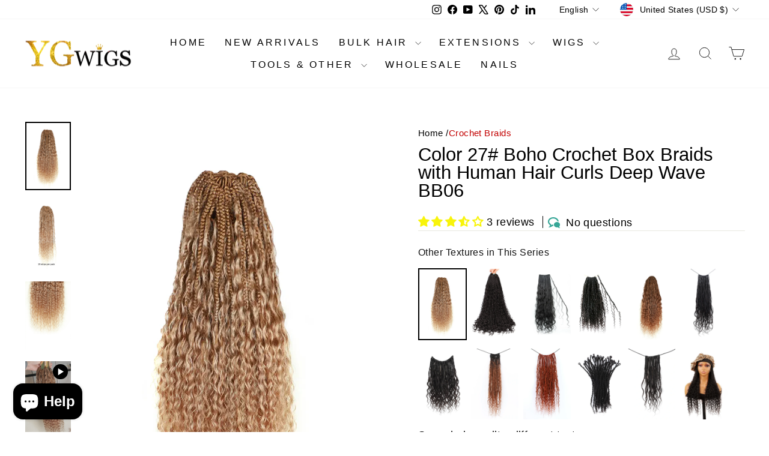

--- FILE ---
content_type: image/svg+xml
request_url: https://ygwigs.com/cdn/shop/files/install.svg?v=1702458912
body_size: 668
content:
<?xml version="1.0" standalone="no"?><!DOCTYPE svg PUBLIC "-//W3C//DTD SVG 1.1//EN" "http://www.w3.org/Graphics/SVG/1.1/DTD/svg11.dtd"><svg class="icon" width="200px" height="200.00px" viewBox="0 0 1024 1024" version="1.1" xmlns="http://www.w3.org/2000/svg"><path fill="#515151" d="M779.96 329.43H244.04c-17.69 0-32.04-14.34-32.04-32.04 0-17.69 14.34-32.04 32.04-32.04h535.92c17.69 0 32.04 14.34 32.04 32.04 0 17.69-14.34 32.04-32.04 32.04zM749.83 300.54C749.36 169.58 643.06 63.57 512 63.57S274.64 169.58 274.17 300.54h475.66zM512 639.98c-60.29 0-116.93-24.96-159.48-70.28-42.37-45.12-65.7-105.06-65.7-168.79 0-7.2 0.32-14.59 0.96-21.97 0.51-5.95 5.49-10.52 11.46-10.52h425.54c5.97 0 10.95 4.57 11.46 10.52 0.63 7.38 0.96 14.77 0.96 21.97 0 63.72-23.33 123.66-65.7 168.79-42.57 45.32-99.21 70.28-159.5 70.28zM724.77 379.92c0.59 6.91 0.91 13.91 0.91 20.99 0 125.68-95.67 227.57-213.69 227.57S298.31 526.59 298.31 400.91c0-7.08 0.32-14.08 0.91-20.99h425.55m0-23H299.23c-11.94 0-21.89 9.14-22.92 21.03-0.66 7.71-1 15.43-1 22.96 0 33.64 6.2 66.3 18.42 97.07 11.83 29.8 28.79 56.57 50.4 79.59 21.71 23.12 47.02 41.28 75.24 54 29.33 13.21 60.5 19.91 92.62 19.91s63.29-6.7 92.62-19.91c28.22-12.71 53.54-30.88 75.24-54 21.61-23.02 38.57-49.79 50.4-79.59 12.22-30.77 18.42-63.43 18.42-97.07 0-7.53-0.34-15.25-1-22.96-1-11.89-10.96-21.03-22.9-21.03zM436.1 579.47h151.8v171.95H436.1zM780.17 946.29c-7.18 0-13-5.82-13-13V771.54c0-4.58 2.41-8.83 6.35-11.17a12.94 12.94 0 0 1 6.65-1.83c2.13 0 4.27 0.52 6.2 1.58 38.36 20.84 71.51 45.74 98.53 74.01 27.71 29.01 48.24 60.82 61.02 94.56a12.996 12.996 0 0 1-12.16 17.6H780.17zM780.17 771.54c74.06 40.22 128.96 96.71 153.59 161.75H780.17V771.54m0-26c-4.6 0-9.2 1.22-13.29 3.65a26.01 26.01 0 0 0-12.71 22.35v161.75c0 14.36 11.64 26 26 26h153.59c8.54 0 16.54-4.2 21.39-11.23a25.993 25.993 0 0 0 2.92-23.98c-13.4-35.37-34.86-68.66-63.78-98.93-27.95-29.25-62.17-54.98-101.72-76.46-3.87-2.1-8.14-3.15-12.4-3.15zM320.27 946.29c-7.18 0-13-5.82-13-13V738.25c0-5.56 3.54-10.51 8.8-12.3 61.33-20.92 127.25-31.52 195.93-31.52 68.86 0 134.92 10.66 196.37 31.67 5.26 1.8 8.79 6.74 8.79 12.3v194.89c0 7.18-5.82 13-13 13H320.27zM512 707.43c68.97 0 134.19 11.14 192.17 30.97v194.89h-383.9V738.26c57.87-19.74 122.93-30.83 191.73-30.83m0-26c-70.11 0-137.44 10.84-200.13 32.22a25.998 25.998 0 0 0-17.61 24.61V933.3c0 14.36 11.64 26 26 26h383.9c14.36 0 26-11.64 26-26V738.4a26 26 0 0 0-17.59-24.6c-62.8-21.48-130.28-32.37-200.57-32.37zM90.24 946.29c-4.27 0-8.27-2.1-10.7-5.61s-2.97-8-1.46-11.99c12.8-33.8 33.39-65.67 61.18-94.72 27.09-28.32 60.33-53.25 98.81-74.09a12.94 12.94 0 0 1 6.19-1.57c2.3 0 4.61 0.61 6.65 1.83 3.94 2.34 6.35 6.59 6.35 11.17v161.98c0 7.18-5.82 13-13 13H90.24zM244.27 771.31v161.98H90.24c24.69-65.16 79.75-121.74 154.03-161.98m0-26c-4.26 0-8.52 1.04-12.38 3.14-39.66 21.49-73.99 47.24-102.01 76.53-29.01 30.32-50.52 63.66-63.94 99.1a25.993 25.993 0 0 0 2.92 23.98 25.992 25.992 0 0 0 21.39 11.23h154.02c14.36 0 26-11.64 26-26V771.31c0-9.16-4.82-17.65-12.7-22.34a25.933 25.933 0 0 0-13.3-3.66z" /></svg>

--- FILE ---
content_type: image/svg+xml
request_url: https://ygwigs.com/cdn/shop/files/faq.svg?v=1702544648
body_size: -496
content:
<?xml version="1.0" standalone="no"?><!DOCTYPE svg PUBLIC "-//W3C//DTD SVG 1.1//EN" "http://www.w3.org/Graphics/SVG/1.1/DTD/svg11.dtd"><svg t="1702544574776" class="icon" viewBox="0 0 1024 1024" version="1.1" xmlns="http://www.w3.org/2000/svg" p-id="9016" xmlns:xlink="http://www.w3.org/1999/xlink" width="200" height="200"><path d="M960 42.666667H234.666667c-12.8 0-21.333333 8.533333-21.333334 21.333333v426.666667H64c-12.8 0-21.333333 8.533333-21.333333 21.333333v448c0 8.533333 6.4 17.066667 14.933333 19.2 2.133333 2.133333 4.266667 2.133333 6.4 2.133333 6.4 0 12.8-2.133333 17.066667-8.533333L160 874.666667H533.333333c12.8 0 21.333333-8.533333 21.333334-21.333334V640h288l100.266666 119.466667c4.266667 4.266667 10.666667 8.533333 17.066667 8.533333 2.133333 0 4.266667 0 6.4-2.133333 8.533333-2.133333 14.933333-10.666667 14.933333-19.2V64c0-12.8-8.533333-21.333333-21.333333-21.333333zM512 832H149.333333c-6.4 0-12.8 2.133333-17.066666 8.533333L85.333333 900.266667V533.333333h426.666667v298.666667z m426.666667-145.066667l-68.266667-83.2c-4.266667-4.266667-10.666667-6.4-17.066667-6.4H554.666667v-85.333333c0-12.8-8.533333-21.333333-21.333334-21.333333H256V85.333333h682.666667v601.6zM320 576h-42.666667v128h42.666667v-128z m0 170.666667h-42.666667v42.666666h42.666667v-42.666666z m213.333333-520.533334l64-32 64 32v38.4l-72.533333 36.266667c-8.533333 4.266667-12.8 10.666667-12.8 19.2v42.666667h42.666667v-29.866667l72.533333-36.266667c6.4-4.266667 12.8-10.666667 12.8-19.2v-64c0-8.533333-4.266667-14.933333-12.8-19.2l-85.333333-42.666666c-6.4-2.133333-12.8-2.133333-19.2 0l-85.333334 42.666666c-6.4 4.266667-10.666667 10.666667-10.666666 19.2v64h42.666666v-51.2zM576 448h42.666667v-42.666667h-42.666667v42.666667z" fill="#4D4D4D" p-id="9017"></path></svg>

--- FILE ---
content_type: image/svg+xml
request_url: https://ygwigs.com/cdn/shop/files/remove.svg?v=1702458912
body_size: -393
content:
<?xml version="1.0" standalone="no"?><!DOCTYPE svg PUBLIC "-//W3C//DTD SVG 1.1//EN" "http://www.w3.org/Graphics/SVG/1.1/DTD/svg11.dtd"><svg class="icon" width="200px" height="200.00px" viewBox="0 0 1024 1024" version="1.1" xmlns="http://www.w3.org/2000/svg"><path fill="#515151" d="M506.7 52.4c-191.8-1.5-363.8 118-429.3 298.4l61.4 20.4c75.3-202.9 300.9-306.3 503.8-231C770 187.5 863.8 297.6 890.4 430.9l-55.9-36.2-36 52.4 111.6 72.3c10 6.5 22.7 7.1 33.3 1.6 10.4-5.4 16.9-16.1 16.9-27.7-3.9-246.9-206.8-444-453.6-440.9z m3.7 840.9c-187.5 1.8-349.3-131.2-383.7-315.5l55.9 36.2 36-52.4L107 489.1c-10-6.5-22.8-7.2-33.4-1.7-10.4 5.4-16.9 16.1-16.9 27.7 3.8 247 206.8 444.4 453.8 441.2 191.9 1.5 363.9-118 429.3-298.4l-61.4-20.4c-56.2 154.7-203.7 257.1-368.2 255.7l0.2 0.1zM353.8 714.1c24.4-35 41.9-74.5 51.4-116.1l51.4 116.1h201.2c16.3 0.3 29.7-12.7 29.9-29V540H328.1v149.3c0.3 13.9 11.8 25 25.7 24.8z m211.3-274.5h92.6c11.3 0 22.3 4.3 30.4 12.2 8.2 7.9 12.8 18.7 12.8 30.1v35h-386v-35.2c0.2-23.6 19.6-42.5 43.2-42.3H450.8v-82c-2.8-31.6 20.5-59.4 52.1-62.3 31.6-2.8 59.4 20.5 62.3 52.1 0.3 3.4 0.3 6.8 0 10.2v82.2z m109.4 42.3c0-4.1-1.7-8.1-4.7-11-3.2-3.1-7.5-4.8-12-4.8H538.5V357.4c0-22.6-11.6-36.6-30.7-36.6-19 0-30.6 14.1-30.6 36.6V466H358.1c-9-0.4-16.6 6.6-16.9 15.6v8.7h333.3v-8.4z" /></svg>

--- FILE ---
content_type: image/svg+xml
request_url: https://ygwigs.com/cdn/shop/files/maintain.svg?v=1702458912
body_size: 12
content:
<?xml version="1.0" standalone="no"?><!DOCTYPE svg PUBLIC "-//W3C//DTD SVG 1.1//EN" "http://www.w3.org/Graphics/SVG/1.1/DTD/svg11.dtd"><svg class="icon" width="200px" height="200.00px" viewBox="0 0 1024 1024" version="1.1" xmlns="http://www.w3.org/2000/svg"><path fill="#515151" d="M611.84 168.96c-11.434667 24.234667-17.408 51.029333-17.408 78.677333 0 49.322667 19.114667 95.402667 53.930667 130.218667 34.645333 34.645333 80.896 53.930667 130.218667 53.930667 27.648 0 54.442667-5.973333 78.677333-17.578667-32.768 33.109333-76.8 51.029333-123.050667 51.029333-12.117333 0-24.234667-1.365333-36.010667-3.754667-18.944-4.096-39.082667 1.877333-52.906667 15.701333L309.76 812.544c-1.706667-52.394667-44.032-94.549333-96.426667-96.426667l335.189333-335.36c13.824-13.824 19.797333-33.621333 15.701333-52.906667-12.117333-57.856 5.461333-117.418667 47.445333-158.890667L611.84 168.96zM670.378667 674.645333l184.32 184.32c10.24 10.24 10.24 26.965333 0 37.034667-10.069333 10.069333-26.965333 10.069333-37.034667 0l-184.32-184.32L670.378667 674.645333zM710.997333 62.976c-4.266667 0-8.704 0.512-13.141333 1.024-130.56 20.48-217.429333 145.92-190.122667 275.968L120.832 727.04c-49.322667 49.152-49.322667 129.194667 0 178.176 48.981333 48.981333 129.365333 48.981333 178.176 0L686.08 518.144c130.048 27.136 255.658667-59.392 275.797333-190.122667 4.949333-31.402667-7.68-49.322667-24.234667-49.322667-7.68 0-16.042667 3.754667-24.234667 11.776l-46.08 46.08c-48.981333 48.981333-129.365333 48.981333-178.346667 0-49.322667-49.322667-49.322667-129.194667 0-178.346667 0 0 20.650667-20.650667 46.08-46.08C758.101333 89.258667 746.666667 62.805333 710.997333 62.976L710.997333 62.976zM180.224 845.824c-26.624-26.624-7.168-71.68 29.696-71.68s56.661333 45.056 29.866667 71.68C223.232 862.208 196.608 862.208 180.224 845.824zM120.490667 102.229333 60.928 161.621333l74.24 104.106667 62.293333 32.768 145.749333 145.749333 59.392-59.392L257.194667 238.933333l-32.768-62.293333L120.490667 102.229333 120.490667 102.229333zM655.530667 607.573333l-89.088 89.088c-8.192 8.192-8.192 21.504 0 29.696l210.432 210.432c32.768 32.597333 86.186667 32.768 118.954667 0 32.768-32.768 32.768-86.186667 0-118.954667L685.397333 607.402667C677.034667 599.210667 663.893333 599.210667 655.530667 607.573333L655.530667 607.573333z" /></svg>

--- FILE ---
content_type: image/svg+xml
request_url: https://ygwigs.com/cdn/shop/files/allergy.svg?v=1715566383
body_size: -377
content:
<svg xmlns="http://www.w3.org/2000/svg" version="1.1" viewBox="0 0 1157 1024" height="177.01px" width="200px" class="icon"><path d="M626.376348 114.198261a55.652174 55.652174 0 0 0-95.142957 0L79.560348 858.067478a55.652174 55.652174 0 0 0 47.593739 84.546783h903.257043a55.652174 55.652174 0 0 0 47.59374-84.546783L626.376348 114.198261z m57.076869-34.637913l451.628522 743.869217a122.434783 122.434783 0 0 1-104.626087 185.967305H127.065043a122.434783 122.434783 0 0 1-104.626086-185.967305L474.156522 79.560348a122.434783 122.434783 0 0 1 209.341217 0z" fill="#707070"></path><path d="M551.446261 356.352h84.146087l-15.582609 317.261913h-52.980869l-15.582609-317.261913z m41.761391 350.920348c13.712696 0 25.555478 4.36313 34.905044 13.089391 8.726261 8.726261 13.712696 19.945739 13.712695 33.658435s-4.986435 25.555478-13.712695 34.281739a50.621217 50.621217 0 0 1-34.905044 13.089391c-13.712696 0-24.932174-4.986435-33.658435-13.712695-9.97287-8.726261-14.336-19.945739-14.336-33.658435s4.36313-24.932174 14.336-33.658435c8.726261-8.726261 19.945739-13.089391 33.658435-13.089391z" fill="#707070"></path></svg>